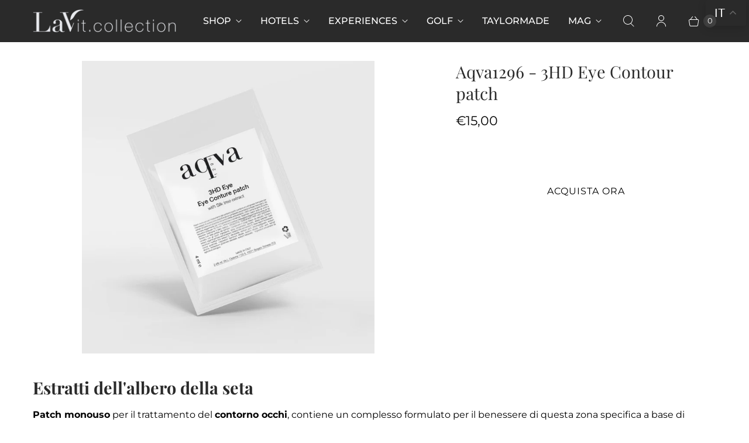

--- FILE ---
content_type: text/css
request_url: https://www.lavitcollection.com/cdn/shop/t/42/compiled_assets/styles.css?v=9850
body_size: 370
content:
.footer-section a.footer__link_button{font-family:Montserrat,sans-serif;font-style:normal;font-weight:400;display:inline-block;line-height:1.4;color:#000!important;text-decoration:none;text-transform:uppercase;letter-spacing:1px;cursor:pointer;background-color:#fff;border:1px solid #ffffff;border-radius:0;outline:none;transition:border-color .2s ease-out,background-color .2s ease-out,color .2s ease-out,box-shadow .2s ease-out;padding:.75rem 1rem;font-size:12px;width:100%}.footer-section a.footer__link_button:hover{color:#fff!important;background-color:#2a2a2a;border-bottom:1px solid #ffffff}.hotel-product-related__wrapper{display:grid;gap:40px;padding:20px}.hotel-product-related__wrapper .product-thumbnail__quickshop-button{display:none!important}.hotel-product-related__wrapper .product-thumbnail__title{font-size:24px;font-weight:500}.hotel-product-related__wrapper .product-thumbnail__text{font-size:22px;color:gray;margin-top:10px}.hotel-product-content{font-size:16px;padding:0 20px}.hotel-product-content h1{margin-top:0;margin-bottom:0;font-weight:700}.hotel-product-content h2{margin-top:0;margin-bottom:40px}.hotel-summary{display:grid;grid-template-columns:1fr 5fr;font-size:24px;font-weight:700;color:#6d84a5;margin-top:20px;margin-bottom:60px}.hotel-summary-logo{text-align:center}.hotel-summary-text{padding-top:30px;font-style:italic}.hotel-column{display:grid;grid-template-columns:1fr;grid-gap:40px;margin-bottom:40px;width:100%}.hotel-column .product__description{text-align:justify}@media screen and (min-width: 768px){.hotel-column{display:grid;grid-template-columns:2fr 1fr}}.product_list_points{border-bottom:2px solid #2a2a2a}.product_list_points span{display:inline-block;background:#2a2a2a;padding:5px 20px 3px;color:#fff;font-size:16px;font-weight:700;min-width:250px;text-transform:uppercase}@media screen and (min-width: 768px){.product_list_points span{font-size:18px;padding:10px 40px 8px 20px;min-width:300px}}.hotel_product_list ul,.hotel_product_list ul li,.hotel_product_list p{margin:0}.hotel_product_list ol{list-style:circle;padding-left:35px;margin:0}.hotel_product_list ol li{margin-bottom:0}.hotel_product_list .product_list_content{background:#f7f7f7;margin-bottom:20px}.hotel_product_list .metafield-rich_text_field{padding:20px}.hotel-container{display:flex;flex-wrap:wrap}.box{padding:10px;box-sizing:border-box}.box-66{flex:0 0 66%;background-color:#f0f0f0}.box-33{flex:0 0 33%;background-color:#d0d0d0}.hotel-banner-title{position:absolute;right:0;bottom:-40px;width:200px;background:#fffc;color:#323337;padding:20px 40px;border-radius:10px 10px 0 0;font-size:20px;font-weight:700}.hotel-banner-title p{font-family:Playfair Display,serif}.hotel-banner-btn{display:block;background:#333338;color:#fff;text-decoration:none;margin:0 -40px -20px;padding:20px 40px;font-size:18px}.hotel-banner-btn:visited{color:#fff!important}.hotel-banner-btn:hover{text-decoration:underline;color:#fff!important}.hotel_service_box{margin-top:0;grid-row-gap:40px}.hotel_service h3{font-size:var(--font-size-heading-1);font-weight:700;line-height:30px;margin-top:20px;margin-bottom:20px}.hotel_contatti.hotel_product_list{margin-top:80px;width:100%}.hotel_contatti_box{display:grid;grid-template-columns:1fr;padding:20px;justify-items:start;gap:20px}@media screen and (max-width: 768px){.hotel-banner-title{bottom:-24px;width:170px;padding:20px;font-size:18px}.hotel-banner-btn{margin:0 -20px -20px;padding:20px}}@media screen and (min-width: 768px){.hotel_contatti_box{grid-template-columns:3fr 6fr}}.hotel-experience-box{margin-top:40px;text-align:center;width:100%}.hotel-experience-link{background:#333338;color:#fff;text-decoration:none;padding:20px 40px;border-radius:10px;font-weight:700;display:inline-block}.hotel-experience-link:hover,.hotel-experience-link:visited{color:#fff}.hotel-experience-link:hover{text-decoration:underline}.mag-title{font-weight:700;font-size:40px;font-family:Playfair Display,serif}.blog-posts{position:relative;max-width:1200px;margin:0 auto}.title_Home{text-align:left;font-size:40px}.testo_home{font-family:sans-serif;font-size:16px;text-align:left}@media only screen and (max-width: 600px){.title_Home{font-size:30px!important}}.blog-articles-section .articles-grid{display:grid;grid-template-columns:repeat(3,1fr);gap:20px}.blog-articles-section .article-item img{width:100%;height:auto;object-fit:cover}.blog-product__wrapper{display:grid;gap:40px;padding:20px}.blog-product__wrapper .product-thumbnail__title{font-size:18px;font-weight:400}.blog-product__wrapper .product-thumbnail__text{font-size:16px;color:gray;margin-top:10px}
/*# sourceMappingURL=/cdn/shop/t/42/compiled_assets/styles.css.map?v=9850 */


--- FILE ---
content_type: text/javascript; charset=utf-8
request_url: https://www.lavitcollection.com/products/patch-contorno-occhi-estratti-albero-seta-antirughe-contro-gonfiore-borse.js
body_size: 1831
content:
{"id":7131665629320,"title":"Aqva1296 - 3HD Eye Contour patch","handle":"patch-contorno-occhi-estratti-albero-seta-antirughe-contro-gonfiore-borse","description":"\u003c!-- split --\u003e\n\u003ch1 data-mce-fragment=\"1\"\u003e\u003cspan data-mce-fragment=\"1\"\u003e\u003cstrong\u003eEstratti dell'albero della seta\u003c\/strong\u003e\u003c\/span\u003e\u003c\/h1\u003e\n\u003cp style=\"text-align: left;\"\u003e\u003cstrong\u003e﻿\u003c\/strong\u003e\u003cstrong\u003ePatch monouso\u003c\/strong\u003e per il trattamento del \u003cstrong\u003econtorno occhi\u003c\/strong\u003e, contiene un complesso formulato per il benessere di questa zona specifica a base di estratti dall'\u003cstrong\u003ealbero della Seta\u003c\/strong\u003e (Albizia julibrissin bark extract) e dal Daturoside. Aiuta a sollevare la palpebra superiore cadente, attenuare le occhiaie e diminuire il gonfiore delle borse. Dona alla zona del contorno occhi uno \u003cstrong\u003esguardo fresco, riposato e disteso\u003c\/strong\u003e. Protegge, rinforza e migliora le proprietà del derma consolidando la fragile \u003cstrong\u003erete microvascolare\u003c\/strong\u003e e \u003cstrong\u003estimolando i sistemi detossinanti\u003c\/strong\u003e, \u003cstrong\u003eriduce le perdite capillari\u003c\/strong\u003e e l’\u003cstrong\u003eaccumulo di pigmenti glicotossici\u003c\/strong\u003e, responsabili della colorazione scura delle occhiaie e dell’aspetto stanco.\u003c\/p\u003e\n\u003cp\u003eStudi in vivo effettuati per due mesi su 24 volontarie, hanno dimostrato un \u003cstrong\u003eeffetto lifting\u003c\/strong\u003e visibile intorno alla zona del contorno occhi, un visibile \u003cstrong\u003emiglioramento delle palpebre superiori cadenti\u003c\/strong\u003e, un appiattimento delle rughe intorno agli occhi, ed un \u003cstrong\u003eeffetto schiarente sulle occhiaie scure\u003c\/strong\u003e. Il prodotto contiene inoltre un complesso da \u003cstrong\u003eproteine di Argan\u003c\/strong\u003e rassodanti, estratti di \u003cstrong\u003eEdera\u003c\/strong\u003e con proprietà drenanti e \u003cstrong\u003eMirtillo\u003c\/strong\u003e antiossidante.\u003c\/p\u003e\n\u003cp\u003e\u003cstrong\u003eUSO\u003c\/strong\u003e: prima di aprire la busta, premerla leggermente per omogeneizzare il contenuto. Applicare i patch sotto gli occhi e lasciare in posa per 10-15 min., infine rimuovere e massaggiare leggermente la zona per far assorbire totalmente il siero residuo.\u003c\/p\u003e\n\u003cp data-mce-fragment=\"1\"\u003e\u003cspan data-mce-fragment=\"1\"\u003eFormato: confezione monouso \u003c\/span\u003e\u003c\/p\u003e\n\u003cp data-mce-fragment=\"1\"\u003e\u003cem\u003eIngredients: aqua, propanediol, glycerin, albizia julibrissin bark extract, argania spinosa kernel extract, hedera helix leaf extract (*), ribes nigrum fruit extract, vaccinium myrtillus fruit extract (*), darutoside, xanthan gum, ethylhexylglycerin, sodium cocoyl glutamate, magnesium aluminium silicate, sodium silicate, lactic acid, benzyl alcohol, tetrasodium glutamate diacetate, sodium benzoate.  \u003cbr\u003e*da agricoltura biologica.\u003c\/em\u003e\u003c\/p\u003e","published_at":"2025-04-27T15:47:50+02:00","created_at":"2022-11-03T10:37:43+01:00","vendor":"LaVitCollection","type":"","tags":["Antirughe-Effetto lifting","aqva1296","Maschere e Gel","Notte","Nutriente - Idratante","Top","Viso"],"price":1500,"price_min":1500,"price_max":1500,"available":true,"price_varies":false,"compare_at_price":null,"compare_at_price_min":0,"compare_at_price_max":0,"compare_at_price_varies":false,"variants":[{"id":40875732566152,"title":"Default Title","option1":"Default Title","option2":null,"option3":null,"sku":"","requires_shipping":true,"taxable":true,"featured_image":null,"available":true,"name":"Aqva1296 - 3HD Eye Contour patch","public_title":null,"options":["Default Title"],"price":1500,"weight":0,"compare_at_price":null,"inventory_management":null,"barcode":"","requires_selling_plan":false,"selling_plan_allocations":[]}],"images":["\/\/cdn.shopify.com\/s\/files\/1\/0594\/9751\/3096\/products\/Mockup3.jpg?v=1682331535"],"featured_image":"\/\/cdn.shopify.com\/s\/files\/1\/0594\/9751\/3096\/products\/Mockup3.jpg?v=1682331535","options":[{"name":"Title","position":1,"values":["Default Title"]}],"url":"\/products\/patch-contorno-occhi-estratti-albero-seta-antirughe-contro-gonfiore-borse","media":[{"alt":"3HD Eye Contour patch - LaVit Collection","id":23813615222920,"position":1,"preview_image":{"aspect_ratio":1.0,"height":1568,"width":1568,"src":"https:\/\/cdn.shopify.com\/s\/files\/1\/0594\/9751\/3096\/products\/Mockup3.jpg?v=1682331535"},"aspect_ratio":1.0,"height":1568,"media_type":"image","src":"https:\/\/cdn.shopify.com\/s\/files\/1\/0594\/9751\/3096\/products\/Mockup3.jpg?v=1682331535","width":1568}],"requires_selling_plan":false,"selling_plan_groups":[]}